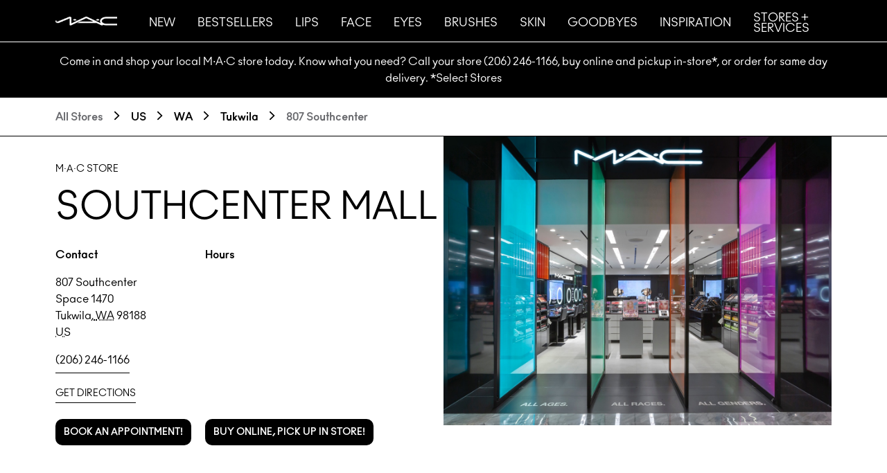

--- FILE ---
content_type: text/html; charset=utf-8
request_url: https://stores.maccosmetics.com/us/wa/tukwila/807-southcenter
body_size: 12149
content:
<!DOCTYPE html><html lang="en"><head><link rel="stylesheet" href="/assets/static/main-e0a26b26.css"/><title>MAC : Makeup, Art, Cosmetics in Tukwila, WA</title>
    <meta charset="UTF-8"/>
    <meta name="viewport" content="width=device-width, initial-scale=1, maximum-scale=5"/>
    <meta name="description" content="Shop now at your local MAC at 807 Southcenter in Tukwila, WA to find deals on makeup and cosmetics tools."/>
<meta property="og:title" content="MAC : Makeup, Art, Cosmetics in Tukwila, WA"/>
<meta property="og:description" content="Shop now at your local MAC at 807 Southcenter in Tukwila, WA to find deals on makeup and cosmetics tools."/>
<meta property="og:url" content="https://stores.maccosmetics.com/us/wa/tukwila/807-southcenter"/>
<link rel="canonical" href="https://stores.maccosmetics.com/us/wa/tukwila/807-southcenter"/>
<link rel="shortcut icon" type="image/ico" href="/assets/static/favicon-e05270e5.ico"/>
<meta name="google-site-verification" content="SxePrWCO1wFmAlLzzuKhR6VQQeKHth0ZI4M8mDKzJgg"/>
<meta property="og:image" content="https://a.mktgcdn.com/p/MpDK8TiqeJ7D8SixRyYz-bCr4E95QcQGRome-wIfQIU/1280x1280.png"/>
<meta http-equiv="X-UA-Compatible" content="IE=edge"/>
<link rel="dns-prefetch" href="//www.yext-pixel.com"/>
<link rel="dns-prefetch" href="//a.cdnmktg.com"/>
<link rel="dns-prefetch" href="//a.mktgcdn.com"/>
<link rel="dns-prefetch" href="//dynl.mktgcdn.com"/>
<link rel="dns-prefetch" href="//dynm.mktgcdn.com"/>
<link rel="dns-prefetch" href="//www.google-analytics.com"/>
<meta name="format-detection" content="telephone=no"/>
<meta property="og:type" content="website"/>
<meta property="twitter:card" content="summary"/>
<meta name="geo.position" content="undefined,undefined"/>
<meta name="geo.placename" content="Tukwila,WA"/>
<meta name="geo.region" content="US-WA"/>
    <script>window.yextAnalyticsEnabled=false;window.enableYextAnalytics=()=>{window.yextAnalyticsEnabled=true}</script>
<script type="application/ld+json">
  {"@graph":[{"@context":"https://schema.org","@type":"LocalBusiness","@id":"us/wa/tukwila/807-southcenter-13015237","name":"MAC Cosmetics","url":"stores.maccosmetics.com/us/wa/tukwila/807-southcenter","image":"","telephone":"(206) 246-1166","location":{"@type":"Place","name":"","hasMap":"https://www.google.com/maps/place/?q=place_id:ChIJP_j_P9NckFQRUuSTKQHMWRI","address":{"@type":"PostalAddress","addressLocality":"Tukwila","streetAddress":"807 Southcenter","postalCode":"98188","addressRegion":"Washington","addressCountry":{"@type":"Country","name":"United States"}},"geo":{"@type":"GeoCoordinates","latitude":47.4580831,"longitude":-122.2583925}},"openingHoursSpecification":[{"@type":"OpeningHoursSpecification","opens":"10:00","dayOfWeek":"friday","closes":"21:00"},{"@type":"OpeningHoursSpecification","opens":"10:00","dayOfWeek":"monday","closes":"21:00"},{"@type":"OpeningHoursSpecification","opens":"10:00","dayOfWeek":"saturday","closes":"21:00"},{"@type":"OpeningHoursSpecification","opens":"11:00","dayOfWeek":"sunday","closes":"19:00"},{"@type":"OpeningHoursSpecification","opens":"10:00","dayOfWeek":"thursday","closes":"21:00"},{"@type":"OpeningHoursSpecification","opens":"10:00","dayOfWeek":"tuesday","closes":"21:00"},{"@type":"OpeningHoursSpecification","opens":"10:00","dayOfWeek":"wednesday","closes":"21:00"}]},null,{"@context":"http://www.schema.org","@type":"BreadcrumbList","itemListElement":[{"@type":"ListItem","name":"US","position":1,"item":{"@type":"Thing","@id":"../../../us"}},{"@type":"ListItem","name":"WA","position":2,"item":{"@type":"Thing","@id":"../../../wa"}},{"@type":"ListItem","name":"Tukwila","position":3,"item":{"@type":"Thing","@id":"../../../wa/tukwila"}},{"@type":"ListItem","name":"MAC Cosmetics","position":4,"item":{"@type":"Thing","@id":"../../../"}}]}]}
  </script><script type="module">
        const componentUrl = import.meta.resolve("/assets/server/location.3ffce80a.js");
        const renderUrl = import.meta.resolve("/assets/render/_client.d16f5bb4.js");
        
        const component = await import(componentUrl);
        const render = await import(renderUrl);

        render.render(
        {
            Page: component.default,
            pageProps: {"document":{"__":{"entityPageSet":{},"name":"location","streamId":"locations","templateType":"JS"},"_env":{},"_schema":{"@context":"https://schema.org","@type":"Thing","description":"Visit us at M·A·C Southcenter Mall,  Tukwila to shop best-sellers and new must-haves.   Need your products ASAP? Call your local store (206) 246-1166 or select Buy Online, Pick Up In-Store or Same-Day Delivery at checkout.","name":"MAC Cosmetics","url":"stores.maccosmetics.com/us/wa/tukwila/807-southcenter"},"_site":{"c_accessibility":{"clickThroughUrl":"http://link.placeholder/accessibility","icon":{"alternateText":"Accessibility","height":27,"url":"https://a.mktgcdn.com/p/P6iRUahsXKlTJXYN78fSdqM5WLb97Lt0y8WShaWr9e0/62x27.jpg","width":62}},"c_copyrightMessage":"© MAKE-UP ART COSMETICS. ALL WORLDWIDE RIGHTS RESERVED.","c_facebook":"http://www.facebook.com/MACcosmetics","c_footerLinks":[{"label":"PRIVACY POLICY","link":"{{siteLink}}/privacy-policy","linkType":"URL"},{"label":"INTEREST-BASED ADS","link":"{{siteLink}}/privacy-policy#Targeted%20Advertising","linkType":"URL"},{"label":"TERMS & CONDITIONS","link":"{{siteLink}}/terms-conditions","linkType":"URL"},{"label":"SUPPLIER RELATIONS","link":"{{siteLink}}/supplier-relations","linkType":"URL"},{"label":"COUNTERFEIT EDUCATION","link":"{{siteLink}}/counterfeit-education","linkType":"URL"}],"c_header":{"links":[{"label":"New","link":"{{siteLink}}/collections","linkType":"URL"},{"label":"Bestsellers","link":"{{siteLink}}/bestsellers","linkType":"URL"},{"label":"Lips","link":"{{siteLink}}/lips","linkType":"URL"},{"label":"Face","link":"{{siteLink}}/products/13847/Products/Makeup/Face/Foundation","linkType":"URL"},{"label":"Eyes","link":"{{siteLink}}/eye-makeup","linkType":"URL"},{"label":"Brushes","link":"{{siteLink}}}/products/13802/Products/Brushes-Tools/Brushes/All-Brushes","linkType":"URL"},{"label":"Skin","link":"{{siteLink}}/skincare","linkType":"URL"},{"label":"Goodbyes","link":"{{siteLink}}/products/17307/products/makeup/goodbyes/all-products","linkType":"URL"},{"label":"Inspiration","link":"{{siteLink}}/vivaglam","linkType":"URL"},{"label":"Stores + Services","link":"{{storeLink}}","linkType":"URL"}],"logo":{"alternateText":"MAC Cosmetics Logo","height":52,"url":"https://a.mktgcdn.com/p/DPMyyuI5lLZk2iy_b9RJmUHbUF5nvbrr0qEOYEntRv8/471x52.png","width":471},"logoLink":"{{siteLink}}"},"c_icons":[{"clickThroughUrl":"https://www.maccosmetics.com/buy-online-pick-store-faq","icon":{"height":1500,"url":"https://a.mktgcdn.com/p/Tw-aKCjP_gMLJVWmwVcTFst5NFkECTgmUaqmJXCxIAk/1500x1500.png","width":1500},"title":"BUY ONLINE PICKUP IN STORE"},{"clickThroughUrl":"https://www.maccosmetics.com/2-hour-delivery-faq","icon":{"height":391,"url":"https://a.mktgcdn.com/p/JIRY-wxKwPQoB03lEjANo_ueU3W1hSRhPNp7vTgp-p0/450x391.jpg","width":450},"title":"SAME DAY DELIVERY"},{"clickThroughUrl":"https://www.maccosmetics.com/virtual-try-on","icon":{"height":619,"url":"https://a.mktgcdn.com/p/fECPjxpmzCcU_2mxH7MwsIPgm5XusSeA9fzeIS1yTuo/619x619.png","width":619},"title":"VIRTUAL TRY-ON"},{"icon":{"height":619,"url":"https://a.mktgcdn.com/p/mDSJRNMNXcOs_Xr3whY7XyFN9CFps7Nf4BAsoXXRVxw/619x619.png","width":619},"title":"CONTACTLESS PAYMENT"}],"c_instagram":"http://instagram.com/maccosmetics","c_mainSiteBaseLink":{"localhost":"https://www.maccosmetics.com","production":"https://www.maccosmetics.com","staging":"https://www.maccosmetics.com"},"c_mainStoreBaseLink":{"localhost":"http://localhost:5173","production":"https://stores.maccosmetics.com","staging":"https://main-mostly--frail--felidae-pgsdemo-com.preview.pagescdn.com"},"c_mapAPIKey":"AIzaSyBKTN18_lTeINbhg8Z8vOCzlzakHK5kQh8","c_nearbySectionAPIKey":"9810ca915039a9f0fc9928265f82dcc5","c_nearbySectionCTA":{"label":"FIND MORE LOCATIONS","link":"/search"},"c_nearbySectionTitle":"Nearby Stores","c_newWaysToShopTitle":"WAYS TO SHOP M·A·C","c_pageBaseLink":{"localhost":"http://localhost:5173","production":"https://stores.maccosmetics.com","staging":"https://main-mostly--frail--felidae-pgsdemo-com.preview.pagescdn.com"},"c_pinterest":"https://www.pinterest.com/maccosmetics/","c_searchExperienceAPIKey":"ddb9d9cc7fa4f654cb32044547d6323d","c_shopOnlineItems":[{"cta":{"text":"LET'S CHAT","url":"https://z1.liveper.sn/api/account/48719195/route/campaign/527533714/engagement/1729711130"},"description":"Get in-store expertise — online now — by connecting with a real M·A·C Artist. MON-FRI: 10am to 10pm EST","heading":"GET PRO ANSWER TO ANY QUESTION","imageAlignment":"Center Aligned","photo":{"height":1500,"url":"https://a.mktgcdn.com/p/X3_J7XMh0GKphFnjyqCfSCendbRfjr9_Fgzdu1PY-qA/1500x1500.png","width":1500}},{"cta":{"text":"TRY VIRTUAL TRY-ON","url":"https://m.maccosmetics.com/virtual-try-on"},"description":"With Virtual Try-On, swipe on 200+ shades — anytime, anywhere.","heading":"TRY ON SHADES AT HOME","photo":{"height":1500,"url":"https://a.mktgcdn.com/p/-i8TgM7gaW58H-USOL3NKigJdfRW5_zCXp7AKPjqjOI/1500x1500.png","width":1500}}],"c_shopOnlineTitle":"PREFER TO SHOP ONLINE? IT'S EASIER THAN EVER","c_subFooterLinks":[{"groupLabel":"YOUR M·A·C STORE","links":[{"label":"FIND A STORE / EVENT","link":"{{siteLink}}/stores","linkType":"URL"},{"label":"MAKEUP SERVICES","link":"{{siteLink}}/book-appointment-landing","linkType":"URL"}]},{"groupLabel":"CUSTOMER SERVICE","links":[{"label":"CONTACT US","link":"{{siteLink}}/customer_service/contact_us.tmpl","linkType":"URL"},{"label":"FAQS","link":"{{siteLink}}/customer-service-faq","linkType":"URL"},{"label":"SHIPPING INFO","link":"{{siteLink}}/shipping","linkType":"URL"},{"label":"RETURN POLICY","link":"{{siteLink}}/returns","linkType":"URL"},{"label":"OFFER DETAILS","link":"{{siteLink}}/offer-details","linkType":"URL"},{"label":"AUTO-REPLENISHMENT","link":"{{siteLink}}/auto-replenishment","linkType":"URL"},{"label":"afterpay","link":"{{siteLink}}/afterpay","linkType":"URL"}]},{"groupLabel":"ABOUT US","links":[{"label":"OUR STORY","link":"{{siteLink}}/our-story","linkType":"URL"},{"label":"M·A·C VIVA GLAM","link":"{{siteLink}}/vivaglam","linkType":"URL"},{"label":"M·A·C PRO MEMBERSHIP","link":"{{siteLink}}/mac-pro","linkType":"URL"},{"label":"M·A·C LOVER PROGRAM","link":"{{siteLink}}/account/mac-lover.tmpl","linkType":"URL"},{"label":"BACK-TO-M·A·C","link":"{{siteLink}}/giving_back/back_to_mac.tmpl","linkType":"URL"},{"label":"CAREERS","link":"{{siteLink}}/employment","linkType":"URL"},{"label":"ANIMAL TESTING","link":"{{siteLink}}/animaltesting","linkType":"URL"}]},{"groupLabel":"YOUR ACCOUNT","links":[{"label":"MY ACCOUNT","link":"{{siteLink}}/account/index.tmpl","linkType":"URL"},{"label":"ORDER STATUS","link":"{{siteLink}}/account/order_history/index.tmpl","linkType":"URL"},{"label":"MY FAVOURITES","link":"{{siteLink}}/account/favorites/index.tmpl","linkType":"URL"}]},{"groupLabel":"GIFT CARDS","links":[{"label":"BUY A GIFT CARD","link":"{{siteLink}}/gift-card-landing-page","linkType":"URL"},{"label":"CHECK BALANCE","link":"{{siteLink}}/giftcards/balance.tmpl","linkType":"URL"},{"label":"ABOUT GIFT CARDS","link":"{{siteLink}}/giftcards/faq","linkType":"URL"}]},{"groupLabel":"CONNECT"}],"c_tumblr":"https://maccosmetics.tumblr.com/","c_twitter":"https://twitter.com/MACcosmetics","c_youtube":"http://www.youtube.com/user/MACcosmetics","id":"site-entity","meta":{"entityType":{"id":"ce_site","uid":140854},"locale":"en"},"name":"MAC Cosmetics","uid":1019311711},"_yext":{"contentDeliveryAPIDomain":"https://cdn.yextapis.com","managementAPIDomain":"https://api.yext.com","platformDomain":"https://www.yext.com"},"address":{"city":"Tukwila","countryCode":"US","line1":"807 Southcenter","line2":"Space 1470","localizedCountryName":"United States","localizedRegionName":"Washington","postalCode":"98188","region":"WA"},"businessId":2315819,"c_aboutSectionCTA":{"text":"learn more","url":"http://maccosmetics.com"},"c_aboutSectionDescription":"GREEN IS THE NEW BLACK\nWhen you’ve applied the last bit of lipstick, bring your empties <a href=\"https://www.maccosmetics.com/giving_back/back_to_mac.tmpl\">Back-To-M·A·C</a>. For over 30 years, Back-To-M·A·C has recycled or recovered your used product packaging and, where possible, given the old plastic a second life. What cannot be recycled is converted to energy\n\nBACKSTAGE ARTISTRY\nOur Artists shape trends backstage at over 1,500 fashion shows internationally – translating the latest looks for you with best-in-class products.\n \nGLAM IS GOOD\nEvery cent of the selling price of <a href=\"https://www.maccosmetics.com/vivaglam\">VIVA GLAM</a> Lipstick is donated to the M·A·C VIVA GLAM Fund to support the health and rights of people of All Ages, All Races and All Genders. Over 25 years, M·A·C VIVA GLAM has raised more than $500,000,000 globally.","c_aboutSectionTitle":"LEARN MORE","c_bookAppointmentLocatorCTA":{"text":"Book an Appointment!","url":"https://maccosmetics.com/book-appointment?counterId=1531"},"c_cTA1":{"text":"Book an Appointment!","url":"https://www.maccosmetics.com/book-appointment?store_number=12000146"},"c_cTA2":{"text":"Buy Online, Pick Up in Store!","url":"https://www.maccosmetics.com/"},"c_event1":{"cta":{"text":"BOOK NOW!","url":"https://www.maccosmetics.ca/book-appointment"},"description":"Book a makeup service with a real M·A·C Artist and flaunt a new look in minutes.\n \nEVERYDAY BEAUTY – 30 mins / $60*\nTo enhance your natural beauty, we'll help you to create a customized look and focus on 1 to 2 key features.\n \nTHE FULL BEAT – 60 mins / $90*\nThe ultimate MAC makeup experience. Whether it's full glam, the latest trend or social media inspired, let us style your dream look.\n \nAvailability varies by location. Call your store (206) 246-1166 or click on the Book Now link to make your appointment!\n* PAYMENT IS TAKEN AT THE APPOINTMENT AND COST OF MAKEUP SERVICE IS REDEEMABLE AGAINST M·A·C PRODUCTS PURCHASED AT THE APPOINTMENT.","heading":"MAKEUP SERVICES","imageAlignment":"Right Aligned","photo":{"height":840,"url":"https://a.mktgcdn.com/p/N6oAOL_8W7ioG4vN3r_FehefmP7aiBZ-YdSgzZnzzA8/1438x840.jpg","width":1438}},"c_event2":{"cta":{"text":"JOIN NOW!","url":"https://www.maccosmetics.com/mac-lover"},"description":"Join our Loyalty program for 15% off plus free shipping!\n \nStart earning points for purchases you make. Plus, when you unlock a new tier, you'll unlock new perks!\n \nBronze Lover (when you make it official): Points for products, special seasonal offers, and more\n \nSilver Lover (when you spend $150+): Bronze Lover perks, plus a birthday gift and early access to select collections\n \nGold Lover (when you spend $500+): Bronze and Gold Lover perks, plus a deluxe birthday gift and exclusive invites","heading":"M•A•C LOVER REWARDS","imageAlignment":"Right Aligned","photo":{"alternateText":"MAC Lover","height":640,"url":"https://a.mktgcdn.com/p/oS-iu-P8_FNsiStInd8-PcU1o0bbE9SWZ8tHCP-Pwu0/853x640.png","width":853}},"c_icons":[{"icon":{"height":1500,"url":"https://a.mktgcdn.com/p/aWIViOd_xYqjyQAuiRG5jc5_7v3lGfXTMATOaUIZUG4/1500x1500.png","width":1500},"title":"BUY ONLINE PICK UP IN STORE"},{"icon":{"height":938,"url":"https://a.mktgcdn.com/p/2OylRtqoM7wmpSR_4AN4mYjBibcDZg5D3Gfvyyn_Ycs/970x938.png","width":970},"title":"SAME DAY DELIVERY BY UBER"},{"icon":{"height":1500,"url":"https://a.mktgcdn.com/p/fECPjxpmzCcU_2mxH7MwsIPgm5XusSeA9fzeIS1yTuo/1500x1500.png","width":1500},"title":"VIRTUAL TRY-ON"},{"icon":{"height":1500,"url":"https://a.mktgcdn.com/p/mDSJRNMNXcOs_Xr3whY7XyFN9CFps7Nf4BAsoXXRVxw/1500x1500.png","width":1500},"title":"CONTACTLESS PAYMENT"}],"c_internalStoreName":"Southcenter Mall","c_locationPageMetaDescription":"Shop now at your local MAC at 807 Southcenter in Tukwila, WA to find deals on makeup and cosmetics tools.","c_locationPageMetaTitle":"MAC : Makeup, Art, Cosmetics in Tukwila, WA","c_notificationBanner":"Come in and shop your local M·A·C store today. Know what you need?  Call your store (206) 246-1166, buy online and pickup in-store*, or order for same day delivery. *Select Stores","c_pagesBusinessName":"M·A·C Store","c_storeVideo":{"mimeType":"video/mp4","name":"BackToMAC-full 1.mp4","size":"32051250","url":"https://a.mktgcdn.com/f/2315819/Q58jtBet8Qxi4xgY1sIAsy9zQdl63crVaqBklIZ_wdw.mp4"},"description":"Visit us at M·A·C Southcenter Mall,  Tukwila to shop best-sellers and new must-haves.   Need your products ASAP? Call your local store (206) 246-1166 or select Buy Online, Pick Up In-Store or Same-Day Delivery at checkout.","dm_directoryParents":[{"name":"US","slug":"us"},{"name":"WA","slug":"wa"},{"name":"Tukwila","slug":"wa/tukwila"},{"name":"MAC Cosmetics","slug":""}],"googleAccountId":"108447002244214302293","googlePlaceId":"ChIJP_j_P9NckFQRUuSTKQHMWRI","hours":{"friday":{"openIntervals":[{"end":"21:00","start":"10:00"}]},"holidayHours":[{"date":"2025-11-23","openIntervals":[{"end":"19:00","start":"11:00"}]},{"date":"2025-11-24","openIntervals":[{"end":"21:00","start":"10:00"}]},{"date":"2025-11-25","openIntervals":[{"end":"21:00","start":"10:00"}]},{"date":"2025-11-26","openIntervals":[{"end":"21:00","start":"10:00"}]},{"date":"2025-11-27","isClosed":true},{"date":"2025-11-28","openIntervals":[{"end":"21:00","start":"07:00"}]},{"date":"2025-11-29","openIntervals":[{"end":"21:00","start":"09:00"}]}],"monday":{"openIntervals":[{"end":"21:00","start":"10:00"}]},"saturday":{"openIntervals":[{"end":"21:00","start":"10:00"}]},"sunday":{"openIntervals":[{"end":"19:00","start":"11:00"}]},"thursday":{"openIntervals":[{"end":"21:00","start":"10:00"}]},"tuesday":{"openIntervals":[{"end":"21:00","start":"10:00"}]},"wednesday":{"openIntervals":[{"end":"21:00","start":"10:00"}]}},"id":"12000146","locale":"en","logo":{"image":{"height":1280,"url":"https://a.mktgcdn.com/p/MpDK8TiqeJ7D8SixRyYz-bCr4E95QcQGRome-wIfQIU/1280x1280.png","width":1280}},"mainPhone":"(206) 246-1166","meta":{"entityType":{"id":"location","uid":0},"locale":"en"},"name":"MAC Cosmetics","ref_listings":[{"listingUrl":"http://www.bing.com/maps?ss=ypid.YNBEED7772910E334B&amp;amp;mkt=en-US","publisher":"BING"},{"listingUrl":"https://maps.google.com/maps?cid=1322312270974542930","publisher":"GOOGLEMYBUSINESS"},{"listingUrl":"http://www.yelp.com/biz/wZdqJSDnRW9ZTHqkxNUPJQ","publisher":"YELPKNOWLEDGE"}],"siteDomain":"stores.maccosmetics.com","siteId":123083,"siteInternalHostName":"stores.maccosmetics.com","slug":"us/wa/tukwila/807-southcenter","timezone":"America/Los_Angeles","uid":13015237,"videos":[{"video":{"url":"http://www.youtube.com/watch?v=OWDaTaSr9bg"}}],"yextDisplayCoordinate":{"latitude":47.4580831,"longitude":-122.2583925}},"__meta":{"mode":"production"},"translations":{},"path":"us/wa/tukwila/807-southcenter","relativePrefixToRoot":"../../../"},
        }
        );
    </script><script>var IS_PRODUCTION = true;var PRODUCTION_DOMAINS = JSON.parse("{\"primary\":\"stores.maccosmetics.com\",\"aliases\":[]}");</script></head>
      <body>
        <div id="reactele"><header class="Header relative h-[60px] bg-black border-b border-white xl:border-none"><div class="container flex h-full items-center w-full xl:w-[90rem] justify-center xl:justify-start"><button class="flex xl:hidden absolute p-6 left-0 top-1/2 -translate-y-1/2 text-brand-primary font-extralight"><svg stroke="currentColor" fill="currentColor" stroke-width="0" viewBox="0 0 448 512" height="25" width="25" xmlns="http://www.w3.org/2000/svg"><path d="M16 132h416c8.837 0 16-7.163 16-16V76c0-8.837-7.163-16-16-16H16C7.163 60 0 67.163 0 76v40c0 8.837 7.163 16 16 16zm0 160h416c8.837 0 16-7.163 16-16v-40c0-8.837-7.163-16-16-16H16c-8.837 0-16 7.163-16 16v40c0 8.837 7.163 16 16 16zm0 160h416c8.837 0 16-7.163 16-16v-40c0-8.837-7.163-16-16-16H16c-8.837 0-16 7.163-16 16v40c0 8.837 7.163 16 16 16z"></path></svg><span class="sr-only">Toggle Header Menu</span></button><div class="flex w-[119px] h-[13px] mr-[46px]"><img style="object-fit:cover;object-position:center;width:119px;height:13px" src="https://dynl.mktgcdn.com/p/DPMyyuI5lLZk2iy_b9RJmUHbUF5nvbrr0qEOYEntRv8/119x13" width="119" height="13" srcset="https://dynl.mktgcdn.com/p/DPMyyuI5lLZk2iy_b9RJmUHbUF5nvbrr0qEOYEntRv8/119x13 119w" sizes="119px" loading="lazy" alt="MAC Cosmetics Logo"/></div><div class="hidden xl:flex items-center h-full"><ul class="flex h-full"><li class="flex items-center relative mr-8"><a class="Link Link Link--primary Link--header uppercase text-[17px] pt-[11px] border-none" href="/collections" style="unicode-bidi:bidi-override;direction:ltr">New</a></li><li class="flex items-center relative mr-8"><a class="Link Link Link--primary Link--header uppercase text-[17px] pt-[11px] border-none" href="/bestsellers" style="unicode-bidi:bidi-override;direction:ltr">Bestsellers</a></li><li class="flex items-center relative mr-8"><a class="Link Link Link--primary Link--header uppercase text-[17px] pt-[11px] border-none" href="/lips" style="unicode-bidi:bidi-override;direction:ltr">Lips</a></li><li class="flex items-center relative mr-8"><a class="Link Link Link--primary Link--header uppercase text-[17px] pt-[11px] border-none" href="/products/13847/Products/Makeup/Face/Foundation" style="unicode-bidi:bidi-override;direction:ltr">Face</a></li><li class="flex items-center relative mr-8"><a class="Link Link Link--primary Link--header uppercase text-[17px] pt-[11px] border-none" href="/eye-makeup" style="unicode-bidi:bidi-override;direction:ltr">Eyes</a></li><li class="flex items-center relative mr-8"><a class="Link Link Link--primary Link--header uppercase text-[17px] pt-[11px] border-none" href="}/products/13802/Products/Brushes-Tools/Brushes/All-Brushes" style="unicode-bidi:bidi-override;direction:ltr">Brushes</a></li><li class="flex items-center relative mr-8"><a class="Link Link Link--primary Link--header uppercase text-[17px] pt-[11px] border-none" href="/skincare" style="unicode-bidi:bidi-override;direction:ltr">Skin</a></li><li class="flex items-center relative mr-8"><a class="Link Link Link--primary Link--header uppercase text-[17px] pt-[11px] border-none" href="/products/17307/products/makeup/goodbyes/all-products" style="unicode-bidi:bidi-override;direction:ltr">Goodbyes</a></li><li class="flex items-center relative mr-8"><a class="Link Link Link--primary Link--header uppercase text-[17px] pt-[11px] border-none" href="/vivaglam" style="unicode-bidi:bidi-override;direction:ltr">Inspiration</a></li><li class="flex items-center relative mr-8"><a class="Link Link Link--primary Link--header uppercase text-[17px] pt-[11px] border-none" href="" style="unicode-bidi:bidi-override;direction:ltr">Stores + Services</a></li></ul></div></div><div class="hidden absolute top-full left-0 right-0 bg-brand-gray-900 h-screen z-50"><div class="bg-black wi-full sm:w-[80%] h-full"><div class="py-6 px-4"><ul class="flex flex-col"><li class="border-b border-brand-gray-700"><a class="Link Link text-brand-primary text-3xl block uppercase" href="/collections" style="unicode-bidi:bidi-override;direction:ltr">New</a></li><li class="border-b border-brand-gray-700"><a class="Link Link text-brand-primary text-3xl block uppercase" href="/bestsellers" style="unicode-bidi:bidi-override;direction:ltr">Bestsellers</a></li><li class="border-b border-brand-gray-700"><a class="Link Link text-brand-primary text-3xl block uppercase" href="/lips" style="unicode-bidi:bidi-override;direction:ltr">Lips</a></li><li class="border-b border-brand-gray-700"><a class="Link Link text-brand-primary text-3xl block uppercase" href="/products/13847/Products/Makeup/Face/Foundation" style="unicode-bidi:bidi-override;direction:ltr">Face</a></li><li class="border-b border-brand-gray-700"><a class="Link Link text-brand-primary text-3xl block uppercase" href="/eye-makeup" style="unicode-bidi:bidi-override;direction:ltr">Eyes</a></li><li class="border-b border-brand-gray-700"><a class="Link Link text-brand-primary text-3xl block uppercase" href="}/products/13802/Products/Brushes-Tools/Brushes/All-Brushes" style="unicode-bidi:bidi-override;direction:ltr">Brushes</a></li><li class="border-b border-brand-gray-700"><a class="Link Link text-brand-primary text-3xl block uppercase" href="/skincare" style="unicode-bidi:bidi-override;direction:ltr">Skin</a></li><li class="border-b border-brand-gray-700"><a class="Link Link text-brand-primary text-3xl block uppercase" href="/products/17307/products/makeup/goodbyes/all-products" style="unicode-bidi:bidi-override;direction:ltr">Goodbyes</a></li><li class="border-b border-brand-gray-700"><a class="Link Link text-brand-primary text-3xl block uppercase" href="/vivaglam" style="unicode-bidi:bidi-override;direction:ltr">Inspiration</a></li><li class="border-b border-brand-gray-700"><a class="Link Link text-brand-primary text-3xl block uppercase" href="" style="unicode-bidi:bidi-override;direction:ltr">Stores + Services</a></li></ul></div></div></div></header><div class="bg-black border-t-[1px] border-white"><div class=" flex h-full justify-start items-center container lg:w-[90rem] px-4 lg:px-20 py-4 text-center"><div class="whitespace-pre-line text-white">Come in and shop your local M·A·C store today. Know what you need?  Call your store (206) 246-1166, buy online and pickup in-store*, or order for same day delivery. *Select Stores</div></div></div><div class="hidden sm:block border-b-[1px] border-black"><nav class="Breadcrumbs mt-4 mb-[15px] text-black container lg:w-[90rem] px-4 lg:px-20" aria-label="Breadcrumb"><ol class="flex flex-wrap"><li class="flex"><span class="text-brand-gray-500 font-bold">All Stores</span><span class="mx-4 leading-[18px]"><img class="inline" src="/assets/static/arrowRight-ebce2da5.svg" alt=""/></span></li><li class="flex"><a class="Link Link--breadcrumbs Link--underlineInverse " href="undefined/us" style="unicode-bidi:bidi-override;direction:ltr"><span>US</span></a><span class="mx-4 leading-[18px]"><img class="inline" src="/assets/static/arrowRight-ebce2da5.svg" alt=""/></span></li><li class="flex"><a class="Link Link--breadcrumbs Link--underlineInverse " href="undefined/wa" style="unicode-bidi:bidi-override;direction:ltr"><span>WA</span></a><span class="mx-4 leading-[18px]"><img class="inline" src="/assets/static/arrowRight-ebce2da5.svg" alt=""/></span></li><li class="flex"><a class="Link Link--breadcrumbs Link--underlineInverse " href="undefined/wa/tukwila" style="unicode-bidi:bidi-override;direction:ltr"><span>Tukwila</span></a><span class="mx-4 leading-[18px]"><img class="inline" src="/assets/static/arrowRight-ebce2da5.svg" alt=""/></span></li><li class="flex"><span class="text-brand-gray-500 font-bold">807 Southcenter</span></li></ol></nav></div><div class="Core"><div class="container w-full lg:w-[90rem] px-4 lg:px-20 lg:block hidden"><div class="flex lg:flex-row flex-wrap "><div class="w-full md:w-1/2 mb-8 py-9"><div class="w-full mb-6"><div class="text-sm uppercase mb-4 leading-[15.96px] mt-1">M·A·C Store</div><h1 class="mb-6 text-[54px] uppercase leading-[64.26px]">Southcenter Mall</h1></div><div class="flex flex-col lg:flex-row flex-wrap"><div class="w-[200px] mr-4"><div class="font-bold">Contact</div><div class="mt-4"><div><span> <!-- -->807 Southcenter</span></div><div><span> <!-- -->Space 1470</span></div><div><span> <!-- -->Tukwila</span><span>,</span><abbr title="Washington"> <!-- -->WA</abbr><span> <!-- -->98188</span></div><div><abbr title="United States"> <!-- -->US</abbr></div></div><div class="flex items-center mt-4"><a class="Link Link--secondary text-base" href="tel:2062461166" style="unicode-bidi:bidi-override;direction:ltr">(206) 246-1166</a></div><div class="mt-4"><a class="Link Link Link--secondary " href="https://maps.google.com/maps?cid=1322312270974542930" style="unicode-bidi:bidi-override;direction:ltr">Get Directions</a></div></div><div><div><div class="font-bold">Hours</div></div></div></div><div class="flex flex-row flex-wrap mt-8"><div class="mr-4 mb-6 w-[200px]"><a class="Link Link Link--button " href="https://maccosmetics.com/book-appointment?counterId=1531" style="unicode-bidi:bidi-override;direction:ltr">Book an Appointment!</a></div><div class="mr-4 mb-6"><a class="Link Link Link--button" href="https://www.maccosmetics.com/" style="unicode-bidi:bidi-override;direction:ltr">Buy Online, Pick Up in Store!</a></div></div></div><div class="w-full md:w-1/2 mb-8 "><img src="/assets/static/default-banner-3d0dee02.jpeg" alt=""/></div></div></div><div class="block lg:hidden relative "><div class="absolute z-0"> <img src="/assets/static/default-banner-3d0dee02.jpeg" alt=""/></div><div class="flex justify-center items-end"><div class="bg-white p-5 z-10 mt-20 mx-4 sm:mx-0 sm:mt-10"><div class="w-full mb-6"><div class="text-sm uppercase mb-4 leading-[15.96px] mt-1">M·A·C Store</div><h1 class="mb-6 text-[54px] uppercase leading-[64.26px]">Southcenter Mall</h1></div><div class="flex flex-col lg:flex-row flex-wrap"><div class="w-[200px] mr-4"><div class="font-bold">Contact</div><div class="mt-4"><div><span> <!-- -->807 Southcenter</span></div><div><span> <!-- -->Space 1470</span></div><div><span> <!-- -->Tukwila</span><span>,</span><abbr title="Washington"> <!-- -->WA</abbr><span> <!-- -->98188</span></div><div><abbr title="United States"> <!-- -->US</abbr></div></div><div class="flex items-center mt-4"><a class="Link Link--secondary text-base" href="tel:2062461166" style="unicode-bidi:bidi-override;direction:ltr">(206) 246-1166</a></div><div class="mt-4"><a class="Link Link Link--secondary " href="https://maps.google.com/maps?cid=1322312270974542930" style="unicode-bidi:bidi-override;direction:ltr">Get Directions</a></div></div><div><div><div class="font-bold">Hours</div></div></div></div><div class="flex flex-row flex-wrap mt-8"><div class="mr-4 mb-6 w-[200px]"><a class="Link Link Link--button " href="https://maccosmetics.com/book-appointment?counterId=1531" style="unicode-bidi:bidi-override;direction:ltr">Book an Appointment!</a></div><div class="mr-4 mb-6"><a class="Link Link Link--button" href="https://www.maccosmetics.com/" style="unicode-bidi:bidi-override;direction:ltr">Buy Online, Pick Up in Store!</a></div></div></div></div></div></div><div class="FeaturedProduct py-5 sm:py-10"><div class="container lg:w-[90rem] px-4 lg:px-20 "><ul><li class="bg-white"><div class="border border-black flex flex-col-reverse lg:flex-row justify-between"><div class="w-full lg:w-1/2 py-10 px-10 pr-5"><div class="mb-6 uppercase text-4xl">MAKEUP SERVICES</div><div class="whitespace-pre-line">Book a makeup service with a real M·A·C Artist and flaunt a new look in minutes.
 
EVERYDAY BEAUTY – 30 mins / $60*
To enhance your natural beauty, we&#39;ll help you to create a customized look and focus on 1 to 2 key features.
 
THE FULL BEAT – 60 mins / $90*
The ultimate MAC makeup experience. Whether it&#39;s full glam, the latest trend or social media inspired, let us style your dream look.
 
Availability varies by location. Call your store (206) 246-1166 or click on the Book Now link to make your appointment!
* PAYMENT IS TAKEN AT THE APPOINTMENT AND COST OF MAKEUP SERVICE IS REDEEMABLE AGAINST M·A·C PRODUCTS PURCHASED AT THE APPOINTMENT.</div><div class="flex mt-8 mb-4"><a class="Link Link Link--secondary" href="https://www.maccosmetics.ca/book-appointment" style="unicode-bidi:bidi-override;direction:ltr">BOOK NOW!</a></div></div><div class="flex justify-center w-full lg:w-[520px]"><img style="object-fit:cover;object-position:center;width:100%;aspect-ratio:1438 / 840" src="https://dynl.mktgcdn.com/p/N6oAOL_8W7ioG4vN3r_FehefmP7aiBZ-YdSgzZnzzA8/500x500" class="h-full" srcset="https://dynl.mktgcdn.com/p/N6oAOL_8W7ioG4vN3r_FehefmP7aiBZ-YdSgzZnzzA8/100x58 100w, https://dynl.mktgcdn.com/p/N6oAOL_8W7ioG4vN3r_FehefmP7aiBZ-YdSgzZnzzA8/320x187 320w, https://dynl.mktgcdn.com/p/N6oAOL_8W7ioG4vN3r_FehefmP7aiBZ-YdSgzZnzzA8/640x374 640w, https://dynl.mktgcdn.com/p/N6oAOL_8W7ioG4vN3r_FehefmP7aiBZ-YdSgzZnzzA8/960x561 960w, https://dynl.mktgcdn.com/p/N6oAOL_8W7ioG4vN3r_FehefmP7aiBZ-YdSgzZnzzA8/1280x748 1280w, https://dynl.mktgcdn.com/p/N6oAOL_8W7ioG4vN3r_FehefmP7aiBZ-YdSgzZnzzA8/1920x1122 1920w" sizes="(max-width: 640px) 100px, (max-width: 768px) 320px, (max-width: 1024px) 640px, (max-width: 1280px) 960px, (max-width: 1536px) 1280px, 1920px" loading="lazy" alt=""/></div></div></li></ul></div></div><div class="FeaturedProduct py-5 sm:py-10"><div class="container lg:w-[90rem] px-4 lg:px-20 "><h2 class="pb-2 m-4 text-4xl mb-6">WAYS TO SHOP M·A·C</h2><ul class="grid grid-cols-2 sm:grid-cols-4"><li class="bg-white"><a class="Link Link" href="https://www.maccosmetics.com/buy-online-pick-store-faq" style="unicode-bidi:bidi-override;direction:ltr"><div class="flex justify-center h-[91px] mb-6"><img style="object-fit:cover;object-position:center;width:91px;height:91px" src="https://dynl.mktgcdn.com/p/Tw-aKCjP_gMLJVWmwVcTFst5NFkECTgmUaqmJXCxIAk/91x91" height="91" srcset="https://dynl.mktgcdn.com/p/Tw-aKCjP_gMLJVWmwVcTFst5NFkECTgmUaqmJXCxIAk/91x91 91w" sizes="91px" loading="lazy" alt=""/></div><div class="text-center font-bold">BUY ONLINE PICKUP IN STORE</div></a></li><li class="bg-white"><a class="Link Link" href="https://www.maccosmetics.com/2-hour-delivery-faq" style="unicode-bidi:bidi-override;direction:ltr"><div class="flex justify-center h-[91px] mb-6"><img style="object-fit:cover;object-position:center;width:104.7314578005115px;height:91px" src="https://dynl.mktgcdn.com/p/JIRY-wxKwPQoB03lEjANo_ueU3W1hSRhPNp7vTgp-p0/105x91" height="91" srcset="https://dynl.mktgcdn.com/p/JIRY-wxKwPQoB03lEjANo_ueU3W1hSRhPNp7vTgp-p0/105x91 104.7314578005115w" sizes="104.7314578005115px" loading="lazy" alt=""/></div><div class="text-center font-bold">SAME DAY DELIVERY</div></a></li><li class="bg-white"><a class="Link Link" href="https://www.maccosmetics.com/virtual-try-on" style="unicode-bidi:bidi-override;direction:ltr"><div class="flex justify-center h-[91px] mb-6"><img style="object-fit:cover;object-position:center;width:91px;height:91px" src="https://dynl.mktgcdn.com/p/fECPjxpmzCcU_2mxH7MwsIPgm5XusSeA9fzeIS1yTuo/91x91" height="91" srcset="https://dynl.mktgcdn.com/p/fECPjxpmzCcU_2mxH7MwsIPgm5XusSeA9fzeIS1yTuo/91x91 91w" sizes="91px" loading="lazy" alt=""/></div><div class="text-center font-bold">VIRTUAL TRY-ON</div></a></li><li class="bg-white"><div class="flex justify-center h-[91px] mb-6"><img style="object-fit:cover;object-position:center;width:91px;height:91px" src="https://dynl.mktgcdn.com/p/mDSJRNMNXcOs_Xr3whY7XyFN9CFps7Nf4BAsoXXRVxw/91x91" height="91" srcset="https://dynl.mktgcdn.com/p/mDSJRNMNXcOs_Xr3whY7XyFN9CFps7Nf4BAsoXXRVxw/91x91 91w" sizes="91px" loading="lazy" alt=""/></div><div class="text-center font-bold">CONTACTLESS PAYMENT</div></li></ul></div></div><div class="FeaturedProduct py-5 sm:py-10"><div class="container lg:w-[90rem] px-4 lg:px-20 "><ul><li class="bg-white"><div class="border border-black flex flex-col-reverse lg:flex-row justify-between"><div class="w-full lg:w-1/2 py-10 px-10 pr-5"><div class="mb-6 uppercase text-4xl">M•A•C LOVER REWARDS</div><div class="whitespace-pre-line">Join our Loyalty program for 15% off plus free shipping!
 
Start earning points for purchases you make. Plus, when you unlock a new tier, you&#39;ll unlock new perks!
 
Bronze Lover (when you make it official): Points for products, special seasonal offers, and more
 
Silver Lover (when you spend $150+): Bronze Lover perks, plus a birthday gift and early access to select collections
 
Gold Lover (when you spend $500+): Bronze and Gold Lover perks, plus a deluxe birthday gift and exclusive invites</div><div class="flex mt-8 mb-4"><a class="Link Link Link--secondary" href="https://www.maccosmetics.com/mac-lover" style="unicode-bidi:bidi-override;direction:ltr">JOIN NOW!</a></div></div><div class="flex justify-center w-full lg:w-[520px]"><img style="object-fit:cover;object-position:center;width:100%;aspect-ratio:853 / 640" src="https://dynl.mktgcdn.com/p/oS-iu-P8_FNsiStInd8-PcU1o0bbE9SWZ8tHCP-Pwu0/500x500" class="h-full" srcset="https://dynl.mktgcdn.com/p/oS-iu-P8_FNsiStInd8-PcU1o0bbE9SWZ8tHCP-Pwu0/100x75 100w, https://dynl.mktgcdn.com/p/oS-iu-P8_FNsiStInd8-PcU1o0bbE9SWZ8tHCP-Pwu0/320x240 320w, https://dynl.mktgcdn.com/p/oS-iu-P8_FNsiStInd8-PcU1o0bbE9SWZ8tHCP-Pwu0/640x480 640w, https://dynl.mktgcdn.com/p/oS-iu-P8_FNsiStInd8-PcU1o0bbE9SWZ8tHCP-Pwu0/960x720 960w, https://dynl.mktgcdn.com/p/oS-iu-P8_FNsiStInd8-PcU1o0bbE9SWZ8tHCP-Pwu0/1280x960 1280w, https://dynl.mktgcdn.com/p/oS-iu-P8_FNsiStInd8-PcU1o0bbE9SWZ8tHCP-Pwu0/1920x1441 1920w" sizes="(max-width: 640px) 100px, (max-width: 768px) 320px, (max-width: 1024px) 640px, (max-width: 1280px) 960px, (max-width: 1536px) 1280px, 1920px" loading="lazy" alt="MAC Lover"/></div></div></li></ul></div></div><section class="Video"><div class="py-5 sm:py-10"><div class="container w-full lg:w-[90rem] px-4 lg:px-20"><div class="flex justify-center"><iframe title="video" class="w-full top-0 left-0 border-0 " data-showcontrols="1" data-showtitle="0" data-showrelated="0" id="1" allowfullscreen="" allow="accelerometer; autoplay; clipboard-write; encrypted-media; gyroscope; picture-in-picture; web-share" width="960" height="540" src="https://a.mktgcdn.com/f/2315819/Q58jtBet8Qxi4xgY1sIAsy9zQdl63crVaqBklIZ_wdw.mp4"></iframe></div></div></div></section><div class="About py-5 sm:py-10"><div class="container lg:w-[90rem] px-4 lg:px-20 flex flex-col md:flex-row gap-8 md:gap-16"><div class="w-full md:w-1/2 hidden lg:block"></div><div class="w-full lg:w-1/2 flex flex-col gap-8"><h2 class=" text-4xl mb-2">LEARN MORE</h2><div class="whitespace-pre-line">GREEN IS THE NEW BLACK
When you’ve applied the last bit of lipstick, bring your empties <a href="https://www.maccosmetics.com/giving_back/back_to_mac.tmpl">Back-To-M·A·C</a>. For over 30 years, Back-To-M·A·C has recycled or recovered your used product packaging and, where possible, given the old plastic a second life. What cannot be recycled is converted to energy

BACKSTAGE ARTISTRY
Our Artists shape trends backstage at over 1,500 fashion shows internationally – translating the latest looks for you with best-in-class products.
 
GLAM IS GOOD
Every cent of the selling price of <a href="https://www.maccosmetics.com/vivaglam">VIVA GLAM</a> Lipstick is donated to the M·A·C VIVA GLAM Fund to support the health and rights of people of All Ages, All Races and All Genders. Over 25 years, M·A·C VIVA GLAM has raised more than $500,000,000 globally.</div><div><a class="Link Link Link--secondary" href="http://maccosmetics.com" style="unicode-bidi:bidi-override;direction:ltr">learn more</a></div></div></div></div><div></div><div class="block sm:hidden border-t-[1px] border-black"><nav class="Breadcrumbs mt-4 mb-[15px] text-black container lg:w-[90rem] px-4 lg:px-20" aria-label="Breadcrumb"><ol class="flex flex-wrap"><li class="flex"><span class="text-brand-gray-500 font-bold">All Stores</span><span class="mx-4 leading-[18px]"><img class="inline" src="/assets/static/arrowRight-ebce2da5.svg" alt=""/></span></li><li class="flex"><a class="Link Link--breadcrumbs Link--underlineInverse " href="undefined/us" style="unicode-bidi:bidi-override;direction:ltr"><span>US</span></a><span class="mx-4 leading-[18px]"><img class="inline" src="/assets/static/arrowRight-ebce2da5.svg" alt=""/></span></li><li class="flex"><a class="Link Link--breadcrumbs Link--underlineInverse " href="undefined/wa" style="unicode-bidi:bidi-override;direction:ltr"><span>WA</span></a><span class="mx-4 leading-[18px]"><img class="inline" src="/assets/static/arrowRight-ebce2da5.svg" alt=""/></span></li><li class="flex"><a class="Link Link--breadcrumbs Link--underlineInverse " href="undefined/wa/tukwila" style="unicode-bidi:bidi-override;direction:ltr"><span>Tukwila</span></a><span class="mx-4 leading-[18px]"><img class="inline" src="/assets/static/arrowRight-ebce2da5.svg" alt=""/></span></li><li class="flex"><span class="text-brand-gray-500 font-bold">807 Southcenter</span></li></ol></nav></div><footer class="Footer pt-5 sm:pt-10 text-white"><div class="bg-brand-gray-900"><div class="container lg:w-[90rem] px-4 lg:px-20 py-6"><div class="grid grid-cols-1 lg:grid-cols-6 gap-4 items-start"><div><div class="text-lg pb-4 border-b border-brand-gray-600 text-center lg:text-left lg:pb-6 lg:border-none">YOUR M·A·C STORE</div><ul class="hidden bg-[#383838] lg:bg-transparent lg:block p-5 lg:p-0 space-y-5 lg:space-y-0"><li><a class="Link Link Link--primary text-brand-gray-350 border-none lg:border-b-brand-gray-350 uppercase pb-0 text-lg lg:text-xs" href="/stores" style="unicode-bidi:bidi-override;direction:ltr">FIND A STORE / EVENT</a></li><li><a class="Link Link Link--primary text-brand-gray-350 border-none lg:border-b-brand-gray-350 uppercase pb-0 text-lg lg:text-xs" href="/book-appointment-landing" style="unicode-bidi:bidi-override;direction:ltr">MAKEUP SERVICES</a></li></ul></div><div><div class="text-lg pb-4 border-b border-brand-gray-600 text-center lg:text-left lg:pb-6 lg:border-none">CUSTOMER SERVICE</div><ul class="hidden bg-[#383838] lg:bg-transparent lg:block p-5 lg:p-0 space-y-5 lg:space-y-0"><li><a class="Link Link Link--primary text-brand-gray-350 border-none lg:border-b-brand-gray-350 uppercase pb-0 text-lg lg:text-xs" href="/customer_service/contact_us.tmpl" style="unicode-bidi:bidi-override;direction:ltr">CONTACT US</a></li><li><a class="Link Link Link--primary text-brand-gray-350 border-none lg:border-b-brand-gray-350 uppercase pb-0 text-lg lg:text-xs" href="/customer-service-faq" style="unicode-bidi:bidi-override;direction:ltr">FAQS</a></li><li><a class="Link Link Link--primary text-brand-gray-350 border-none lg:border-b-brand-gray-350 uppercase pb-0 text-lg lg:text-xs" href="/shipping" style="unicode-bidi:bidi-override;direction:ltr">SHIPPING INFO</a></li><li><a class="Link Link Link--primary text-brand-gray-350 border-none lg:border-b-brand-gray-350 uppercase pb-0 text-lg lg:text-xs" href="/returns" style="unicode-bidi:bidi-override;direction:ltr">RETURN POLICY</a></li><li><a class="Link Link Link--primary text-brand-gray-350 border-none lg:border-b-brand-gray-350 uppercase pb-0 text-lg lg:text-xs" href="/offer-details" style="unicode-bidi:bidi-override;direction:ltr">OFFER DETAILS</a></li><li><a class="Link Link Link--primary text-brand-gray-350 border-none lg:border-b-brand-gray-350 uppercase pb-0 text-lg lg:text-xs" href="/auto-replenishment" style="unicode-bidi:bidi-override;direction:ltr">AUTO-REPLENISHMENT</a></li><li><a class="Link Link Link--primary text-brand-gray-350 border-none lg:border-b-brand-gray-350 uppercase pb-0 text-lg lg:text-xs" href="/afterpay" style="unicode-bidi:bidi-override;direction:ltr">afterpay</a></li></ul></div><div><div class="text-lg pb-4 border-b border-brand-gray-600 text-center lg:text-left lg:pb-6 lg:border-none">ABOUT US</div><ul class="hidden bg-[#383838] lg:bg-transparent lg:block p-5 lg:p-0 space-y-5 lg:space-y-0"><li><a class="Link Link Link--primary text-brand-gray-350 border-none lg:border-b-brand-gray-350 uppercase pb-0 text-lg lg:text-xs" href="/our-story" style="unicode-bidi:bidi-override;direction:ltr">OUR STORY</a></li><li><a class="Link Link Link--primary text-brand-gray-350 border-none lg:border-b-brand-gray-350 uppercase pb-0 text-lg lg:text-xs" href="/vivaglam" style="unicode-bidi:bidi-override;direction:ltr">M·A·C VIVA GLAM</a></li><li><a class="Link Link Link--primary text-brand-gray-350 border-none lg:border-b-brand-gray-350 uppercase pb-0 text-lg lg:text-xs" href="/mac-pro" style="unicode-bidi:bidi-override;direction:ltr">M·A·C PRO MEMBERSHIP</a></li><li><a class="Link Link Link--primary text-brand-gray-350 border-none lg:border-b-brand-gray-350 uppercase pb-0 text-lg lg:text-xs" href="/account/mac-lover.tmpl" style="unicode-bidi:bidi-override;direction:ltr">M·A·C LOVER PROGRAM</a></li><li><a class="Link Link Link--primary text-brand-gray-350 border-none lg:border-b-brand-gray-350 uppercase pb-0 text-lg lg:text-xs" href="/giving_back/back_to_mac.tmpl" style="unicode-bidi:bidi-override;direction:ltr">BACK-TO-M·A·C</a></li><li><a class="Link Link Link--primary text-brand-gray-350 border-none lg:border-b-brand-gray-350 uppercase pb-0 text-lg lg:text-xs" href="/employment" style="unicode-bidi:bidi-override;direction:ltr">CAREERS</a></li><li><a class="Link Link Link--primary text-brand-gray-350 border-none lg:border-b-brand-gray-350 uppercase pb-0 text-lg lg:text-xs" href="/animaltesting" style="unicode-bidi:bidi-override;direction:ltr">ANIMAL TESTING</a></li></ul></div><div><div class="text-lg pb-4 border-b border-brand-gray-600 text-center lg:text-left lg:pb-6 lg:border-none">YOUR ACCOUNT</div><ul class="hidden bg-[#383838] lg:bg-transparent lg:block p-5 lg:p-0 space-y-5 lg:space-y-0"><li><a class="Link Link Link--primary text-brand-gray-350 border-none lg:border-b-brand-gray-350 uppercase pb-0 text-lg lg:text-xs" href="/account/index.tmpl" style="unicode-bidi:bidi-override;direction:ltr">MY ACCOUNT</a></li><li><a class="Link Link Link--primary text-brand-gray-350 border-none lg:border-b-brand-gray-350 uppercase pb-0 text-lg lg:text-xs" href="/account/order_history/index.tmpl" style="unicode-bidi:bidi-override;direction:ltr">ORDER STATUS</a></li><li><a class="Link Link Link--primary text-brand-gray-350 border-none lg:border-b-brand-gray-350 uppercase pb-0 text-lg lg:text-xs" href="/account/favorites/index.tmpl" style="unicode-bidi:bidi-override;direction:ltr">MY FAVOURITES</a></li></ul></div><div><div class="text-lg pb-4 border-b border-brand-gray-600 text-center lg:text-left lg:pb-6 lg:border-none">GIFT CARDS</div><ul class="hidden bg-[#383838] lg:bg-transparent lg:block p-5 lg:p-0 space-y-5 lg:space-y-0"><li><a class="Link Link Link--primary text-brand-gray-350 border-none lg:border-b-brand-gray-350 uppercase pb-0 text-lg lg:text-xs" href="/gift-card-landing-page" style="unicode-bidi:bidi-override;direction:ltr">BUY A GIFT CARD</a></li><li><a class="Link Link Link--primary text-brand-gray-350 border-none lg:border-b-brand-gray-350 uppercase pb-0 text-lg lg:text-xs" href="/giftcards/balance.tmpl" style="unicode-bidi:bidi-override;direction:ltr">CHECK BALANCE</a></li><li><a class="Link Link Link--primary text-brand-gray-350 border-none lg:border-b-brand-gray-350 uppercase pb-0 text-lg lg:text-xs" href="/giftcards/faq" style="unicode-bidi:bidi-override;direction:ltr">ABOUT GIFT CARDS</a></li></ul></div><div><div class="text-lg pb-4 border-none text-center lg:text-left lg:pb-6 lg:border-none">CONNECT</div><div class="my-4 sm:my-0 flex flex-row items-center justify-between px-10 lg:px-0 "><a class="Link Link" href="http://www.facebook.com/MACcosmetics" style="unicode-bidi:bidi-override;direction:ltr"><svg stroke="currentColor" fill="currentColor" stroke-width="0" viewBox="0 0 512 512" class="w-[18px] h-[18px] mr-2" height="1em" width="1em" xmlns="http://www.w3.org/2000/svg"><path d="M504 256C504 119 393 8 256 8S8 119 8 256c0 123.78 90.69 226.38 209.25 245V327.69h-63V256h63v-54.64c0-62.15 37-96.48 93.67-96.48 27.14 0 55.52 4.84 55.52 4.84v61h-31.28c-30.8 0-40.41 19.12-40.41 38.73V256h68.78l-11 71.69h-57.78V501C413.31 482.38 504 379.78 504 256z"></path></svg></a><a class="Link Link" href="https://twitter.com/MACcosmetics" style="unicode-bidi:bidi-override;direction:ltr"><svg stroke="currentColor" fill="currentColor" stroke-width="0" viewBox="0 0 512 512" class="w-[18px] h-[18px] mr-2" height="1em" width="1em" xmlns="http://www.w3.org/2000/svg"><path d="M459.37 151.716c.325 4.548.325 9.097.325 13.645 0 138.72-105.583 298.558-298.558 298.558-59.452 0-114.68-17.219-161.137-47.106 8.447.974 16.568 1.299 25.34 1.299 49.055 0 94.213-16.568 130.274-44.832-46.132-.975-84.792-31.188-98.112-72.772 6.498.974 12.995 1.624 19.818 1.624 9.421 0 18.843-1.3 27.614-3.573-48.081-9.747-84.143-51.98-84.143-102.985v-1.299c13.969 7.797 30.214 12.67 47.431 13.319-28.264-18.843-46.781-51.005-46.781-87.391 0-19.492 5.197-37.36 14.294-52.954 51.655 63.675 129.3 105.258 216.365 109.807-1.624-7.797-2.599-15.918-2.599-24.04 0-57.828 46.782-104.934 104.934-104.934 30.213 0 57.502 12.67 76.67 33.137 23.715-4.548 46.456-13.32 66.599-25.34-7.798 24.366-24.366 44.833-46.132 57.827 21.117-2.273 41.584-8.122 60.426-16.243-14.292 20.791-32.161 39.308-52.628 54.253z"></path></svg></a><a class="Link Link" href="http://www.youtube.com/user/MACcosmetics" style="unicode-bidi:bidi-override;direction:ltr"><svg stroke="currentColor" fill="currentColor" stroke-width="0" viewBox="0 0 576 512" class="w-[18px] h-[18px] mr-2" height="1em" width="1em" xmlns="http://www.w3.org/2000/svg"><path d="M549.655 124.083c-6.281-23.65-24.787-42.276-48.284-48.597C458.781 64 288 64 288 64S117.22 64 74.629 75.486c-23.497 6.322-42.003 24.947-48.284 48.597-11.412 42.867-11.412 132.305-11.412 132.305s0 89.438 11.412 132.305c6.281 23.65 24.787 41.5 48.284 47.821C117.22 448 288 448 288 448s170.78 0 213.371-11.486c23.497-6.321 42.003-24.171 48.284-47.821 11.412-42.867 11.412-132.305 11.412-132.305s0-89.438-11.412-132.305zm-317.51 213.508V175.185l142.739 81.205-142.739 81.201z"></path></svg></a><a class="Link Link" href="http://instagram.com/maccosmetics" style="unicode-bidi:bidi-override;direction:ltr"><svg stroke="currentColor" fill="currentColor" stroke-width="0" viewBox="0 0 448 512" class="w-[18px] h-[18px] mr-2" height="1em" width="1em" xmlns="http://www.w3.org/2000/svg"><path d="M224.1 141c-63.6 0-114.9 51.3-114.9 114.9s51.3 114.9 114.9 114.9S339 319.5 339 255.9 287.7 141 224.1 141zm0 189.6c-41.1 0-74.7-33.5-74.7-74.7s33.5-74.7 74.7-74.7 74.7 33.5 74.7 74.7-33.6 74.7-74.7 74.7zm146.4-194.3c0 14.9-12 26.8-26.8 26.8-14.9 0-26.8-12-26.8-26.8s12-26.8 26.8-26.8 26.8 12 26.8 26.8zm76.1 27.2c-1.7-35.9-9.9-67.7-36.2-93.9-26.2-26.2-58-34.4-93.9-36.2-37-2.1-147.9-2.1-184.9 0-35.8 1.7-67.6 9.9-93.9 36.1s-34.4 58-36.2 93.9c-2.1 37-2.1 147.9 0 184.9 1.7 35.9 9.9 67.7 36.2 93.9s58 34.4 93.9 36.2c37 2.1 147.9 2.1 184.9 0 35.9-1.7 67.7-9.9 93.9-36.2 26.2-26.2 34.4-58 36.2-93.9 2.1-37 2.1-147.8 0-184.8zM398.8 388c-7.8 19.6-22.9 34.7-42.6 42.6-29.5 11.7-99.5 9-132.1 9s-102.7 2.6-132.1-9c-19.6-7.8-34.7-22.9-42.6-42.6-11.7-29.5-9-99.5-9-132.1s-2.6-102.7 9-132.1c7.8-19.6 22.9-34.7 42.6-42.6 29.5-11.7 99.5-9 132.1-9s102.7-2.6 132.1 9c19.6 7.8 34.7 22.9 42.6 42.6 11.7 29.5 9 99.5 9 132.1s2.7 102.7-9 132.1z"></path></svg></a><a class="Link Link" href="https://maccosmetics.tumblr.com/" style="unicode-bidi:bidi-override;direction:ltr"><svg stroke="currentColor" fill="currentColor" stroke-width="0" viewBox="0 0 320 512" class="w-[18px] h-[18px] mr-2" height="1em" width="1em" xmlns="http://www.w3.org/2000/svg"><path d="M309.8 480.3c-13.6 14.5-50 31.7-97.4 31.7-120.8 0-147-88.8-147-140.6v-144H17.9c-5.5 0-10-4.5-10-10v-68c0-7.2 4.5-13.6 11.3-16 62-21.8 81.5-76 84.3-117.1.8-11 6.5-16.3 16.1-16.3h70.9c5.5 0 10 4.5 10 10v115.2h83c5.5 0 10 4.4 10 9.9v81.7c0 5.5-4.5 10-10 10h-83.4V360c0 34.2 23.7 53.6 68 35.8 4.8-1.9 9-3.2 12.7-2.2 3.5.9 5.8 3.4 7.4 7.9l22 64.3c1.8 5 3.3 10.6-.4 14.5z"></path></svg></a><a class="Link Link" href="https://www.pinterest.com/maccosmetics/" style="unicode-bidi:bidi-override;direction:ltr"><svg stroke="currentColor" fill="currentColor" stroke-width="0" viewBox="0 0 496 512" class="w-[18px] h-[18px] mr-2" height="1em" width="1em" xmlns="http://www.w3.org/2000/svg"><path d="M496 256c0 137-111 248-248 248-25.6 0-50.2-3.9-73.4-11.1 10.1-16.5 25.2-43.5 30.8-65 3-11.6 15.4-59 15.4-59 8.1 15.4 31.7 28.5 56.8 28.5 74.8 0 128.7-68.8 128.7-154.3 0-81.9-66.9-143.2-152.9-143.2-107 0-163.9 71.8-163.9 150.1 0 36.4 19.4 81.7 50.3 96.1 4.7 2.2 7.2 1.2 8.3-3.3.8-3.4 5-20.3 6.9-28.1.6-2.5.3-4.7-1.7-7.1-10.1-12.5-18.3-35.3-18.3-56.6 0-54.7 41.4-107.6 112-107.6 60.9 0 103.6 41.5 103.6 100.9 0 67.1-33.9 113.6-78 113.6-24.3 0-42.6-20.1-36.7-44.8 7-29.5 20.5-61.3 20.5-82.6 0-19-10.2-34.9-31.4-34.9-24.9 0-44.9 25.7-44.9 60.2 0 22 7.4 36.8 7.4 36.8s-24.5 103.8-29 123.2c-5 21.4-3 51.6-.9 71.2C65.4 450.9 0 361.1 0 256 0 119 111 8 248 8s248 111 248 248z"></path></svg></a></div><div><div class="flex justify-center lg:justify-start h-[91px] mb-0 lg:mb-6 pt-6"><a class="Link Link" href="accessibility" style="unicode-bidi:bidi-override;direction:ltr"><img style="object-fit:cover;object-position:center;width:57.407407407407405px;height:25px" src="https://dynl.mktgcdn.com/p/P6iRUahsXKlTJXYN78fSdqM5WLb97Lt0y8WShaWr9e0/57x25" height="25" srcset="https://dynl.mktgcdn.com/p/P6iRUahsXKlTJXYN78fSdqM5WLb97Lt0y8WShaWr9e0/57x25 57.407407407407405w" sizes="57.407407407407405px" loading="lazy" alt="Accessibility"/></a></div></div></div></div></div></div><div class="bg-black"><div class="container lg:w-[90rem] px-4 lg:px-20 py-4 flex"><div class="flex justify-between flex-wrap p-4 w-full lg:flex-nowrap"><div class="pr-8"><a class="Link Link Link--primary text-[.6875rem] sm:text-[15px] pb-0 text-brand-gray-600 border-b-brand-gray-600 " href="/privacy-policy" style="unicode-bidi:bidi-override;direction:ltr">PRIVACY POLICY</a></div><div class="pr-8"><a class="Link Link Link--primary text-[.6875rem] sm:text-[15px] pb-0 text-brand-gray-600 border-b-brand-gray-600 " href="/privacy-policy#Targeted%20Advertising" style="unicode-bidi:bidi-override;direction:ltr">INTEREST-BASED ADS</a></div><div class="pr-8"><a class="Link Link Link--primary text-[.6875rem] sm:text-[15px] pb-0 text-brand-gray-600 border-b-brand-gray-600 " href="/terms-conditions" style="unicode-bidi:bidi-override;direction:ltr">TERMS &amp; CONDITIONS</a></div><div class="pr-8"><a class="Link Link Link--primary text-[.6875rem] sm:text-[15px] pb-0 text-brand-gray-600 border-b-brand-gray-600 " href="/supplier-relations" style="unicode-bidi:bidi-override;direction:ltr">SUPPLIER RELATIONS</a></div><div class="pr-8"><a class="Link Link Link--primary text-[.6875rem] sm:text-[15px] pb-0 text-brand-gray-600 border-b-brand-gray-600 " href="/counterfeit-education" style="unicode-bidi:bidi-override;direction:ltr">COUNTERFEIT EDUCATION</a></div><div class="text-sm text-left text-[15px]">© MAKE-UP ART COSMETICS. ALL WORLDWIDE RIGHTS RESERVED.</div></div></div></div></footer></div>
      
    </body></html>

--- FILE ---
content_type: image/svg+xml
request_url: https://stores.maccosmetics.com/assets/static/arrowRight-ebce2da5.svg
body_size: -188
content:
<svg xmlns="http://www.w3.org/2000/svg" xmlns:xlink="http://www.w3.org/1999/xlink" width="8" height="14" viewBox="0 0 8 14">
    <defs>
        <path id="a" d="M7.146 10.012L.906 16l-.734-.705 5.5-5.283L.146 4.705.88 4z"/>
    </defs>
    <g fill="none" fill-rule="evenodd">
        <path d="M-8-5h8v22h-8zM7-5h8v22H7z"/>
        <g transform="translate(0 -3)">
            <path d="M0 0h7v20H0z"/>
            <mask id="b" fill="#fff">
                <use xlink:href="#a"/>
            </mask>
            <use fill="#000" fill-rule="nonzero" stroke="#000" xlink:href="#a"/>
        </g>
    </g>
</svg>
